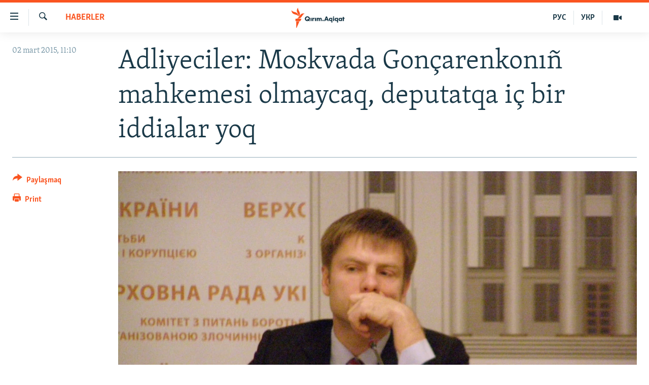

--- FILE ---
content_type: application/javascript; charset=utf-8
request_url: https://platform.twitter.com/embed/embed.ondemand.i18n.uk-js.f37d71e332853dd82113.js
body_size: 1677
content:
"use strict";(self.webpackChunkembed_iframe=self.webpackChunkembed_iframe||[]).push([[3142],{89911:(e,a,r)=>{var t=r(73653)._register("uk");function n(e,a,r,t,n){switch(m=(o=String(e).split("."))[0],f=!o[1],u=m.slice(-1),d=m.slice(-2),f&&1==u&&11!=d?"one":f&&u>=2&&u<=4&&(d<12||d>14)?"few":f&&0==u||f&&u>=5&&u<=9||f&&d>=11&&d<=14?"many":"other"){case"few":return a;case"many":return r;case"one":return t;default:return n}var o,m,f,u,d}t("e2dae334","Не знайдено"),t("ib52c63b",(function(e){return"Прочитати "+e.formattedCount+" відповід"+n(e.count,"і","ей","ь","і")})),t("ee2d941c","Читати далі в X"),t("h4884940","Дізнатися про поточні події в X"),t("a7fb9c0c","Читати"),t("d8708428","Переглянути профіль в X"),t("d4be10d8","Переглянути останній пост"),t("ifd14e5a","Востаннє змінено"),t("j54e1e6e","Це найновіша версія посту."),t("c79cb0e4","Відкрити цей пост в X"),t("jfbc3a86","Переглянути в X"),t("c42a1986","Дивитися в X"),t("d707d70e","Дивитися далі в X"),t("f01cd6ba","Дивитися ще в X"),t("fb85f798","Дивитися більше"),t("gda64931",(function(e){return"Дивитися відео з "+e.formattedNumVideos+" перегляд"+n(e.numVideos,"ами","ами","ом","у")+" в X"})),t("c7d0c936","Переглянути відповіді"),t("a316f872","Зображення"),t("hf33d238","Переглянути пост"),t("daa154a0","Цей медіафайл містить матеріали потенційно делікатного характеру."),t("fd2ac40a","Вбудоване відео"),t("he60f378","Дивитися відео в X"),t("eeb55174","Відомості про Рекламу в X і конфіденційність"),t("fea9464c","Читати повну розмову в X"),t("cbca8ff6","Вподобати пост"),t("a9b1c384","Відповісти на пост"),t("hee6b9ca","Поділитися постом"),t("c244ba0b",(function(e){return"Подобається. Цей пост сподобався "+e.formattedCount+" користувач"+n(e.count,"ам","ам","у","а")})),t("c1ab8b08","Переглянути актуальні відомості про COVID-19 в X"),t("adade5fe","Новини COVID-19"),t("d503542e","Відповісти на цей пост в X"),t("ab7c2dea","Відповісти"),t("i55ea7bc","Поширення"),t("a9d3434a","Копія посил."),t("ffb13f8a","Копіювати посилання на пост"),t("e3f4426c","Скопійовано!"),t("d7b80bd3",(function(e){return"Початок: "+e.date}));var o=r(51989);r(17338),r(16698),r(42863);var m=o._numberRound,f=o._numberFormatterFn,u=o._pluralGeneratorFn,d=o._dateToPartsFormatterFn,c=o._dateFormatterFn;o.a1312399199=f(["",,1,0,1,,,,3,,"","#,##0.###","-#,##0.###","-","",m(),"∞","NaN",{".":",",",":" ","%":"%","+":"+","-":"-",E:"Е","‰":"‰"},,{3:{one:"0 тис'.'",few:"0 тис'.'",many:"0 тис'.'",other:"0 тис'.'"},4:{one:"00 тис'.'",few:"00 тис'.'",many:"00 тис'.'",other:"00 тис'.'"},5:{one:"000 тис'.'",few:"000 тис'.'",many:"000 тис'.'",other:"000 тис'.'"},6:{one:"0 млн",few:"0 млн",many:"0 млн",other:"0 млн"},7:{one:"00 млн",few:"00 млн",many:"00 млн",other:"00 млн"},8:{one:"000 млн",few:"000 млн",many:"000 млн",other:"000 млн"},9:{one:"0 млрд",few:"0 млрд",many:"0 млрд",other:"0 млрд"},10:{one:"00 млрд",few:"00 млрд",many:"00 млрд",other:"00 млрд"},11:{one:"000 млрд",few:"000 млрд",many:"000 млрд",other:"000 млрд"},12:{one:"0 трлн",few:"0 трлн",many:"0 трлн",other:"0 трлн"},13:{one:"00 трлн",few:"00 трлн",many:"00 трлн",other:"00 трлн"},14:{one:"000 трлн",few:"000 трлн",many:"000 трлн",other:"000 трлн"},maxExponent:14}],o("uk").pluralGenerator({})),o.a1246587711=f(["",,1,0,0,,,,,,"","0","-0","-","",m(),"∞","NaN",{".":",",",":" ","%":"%","+":"+","-":"-",E:"Е","‰":"‰"}]),o.b10155915=f(["",,2,0,0,,,,,,"","00","-00","-","",m(),"∞","NaN",{".":",",",":" ","%":"%","+":"+","-":"-",E:"Е","‰":"‰"}]),o.a1393037451=f(["",,1,0,1,,,,3,,"","#,##0.###","-#,##0.###","-","",m("truncate"),"∞","NaN",{".":",",",":" ","%":"%","+":"+","-":"-",E:"Е","‰":"‰"},,{3:{one:"0 тис'.'",few:"0 тис'.'",many:"0 тис'.'",other:"0 тис'.'"},4:{one:"00 тис'.'",few:"00 тис'.'",many:"00 тис'.'",other:"00 тис'.'"},5:{one:"000 тис'.'",few:"000 тис'.'",many:"000 тис'.'",other:"000 тис'.'"},6:{one:"0 млн",few:"0 млн",many:"0 млн",other:"0 млн"},7:{one:"00 млн",few:"00 млн",many:"00 млн",other:"00 млн"},8:{one:"000 млн",few:"000 млн",many:"000 млн",other:"000 млн"},9:{one:"0 млрд",few:"0 млрд",many:"0 млрд",other:"0 млрд"},10:{one:"00 млрд",few:"00 млрд",many:"00 млрд",other:"00 млрд"},11:{one:"000 млрд",few:"000 млрд",many:"000 млрд",other:"000 млрд"},12:{one:"0 трлн",few:"0 трлн",many:"0 трлн",other:"0 трлн"},13:{one:"00 трлн",few:"00 трлн",many:"00 трлн",other:"00 трлн"},14:{one:"000 трлн",few:"000 трлн",many:"000 трлн",other:"000 трлн"},maxExponent:14}],o("uk").pluralGenerator({})),o.a2117641989=u((function(e){var a=String(e).split("."),r=a[0],t=!a[1],n=r.slice(-1),o=r.slice(-2);return t&&1==n&&11!=o?"one":t&&n>=2&&n<=4&&(o<12||o>14)?"few":t&&0==n||t&&n>=5&&n<=9||t&&o>=11&&o<=14?"many":"other"})),o.b446640554=d({1:o("uk").numberFormatter({raw:"0"})},{pattern:"d MMM y",timeSeparator:":",months:{M:{3:{1:"січ.",2:"лют.",3:"бер.",4:"квіт.",5:"трав.",6:"черв.",7:"лип.",8:"серп.",9:"вер.",10:"жовт.",11:"лист.",12:"груд."}}}}),o.a183864825=d({1:o("uk").numberFormatter({raw:"0"}),2:o("uk").numberFormatter({raw:"00"})},{pattern:"h:mm a",timeSeparator:":",dayPeriods:{am:"дп",pm:"пп"}}),o.a1921942274=d({1:o("uk").numberFormatter({raw:"0"}),2:o("uk").numberFormatter({raw:"00"})},{pattern:"d MMM, h:mm a",timeSeparator:":",months:{M:{3:{1:"січ.",2:"лют.",3:"бер.",4:"квіт.",5:"трав.",6:"черв.",7:"лип.",8:"серп.",9:"вер.",10:"жовт.",11:"лист.",12:"груд."}}},dayPeriods:{am:"дп",pm:"пп"}}),o.a304641823=c(o("uk").dateToPartsFormatter({skeleton:"yMMMd"})),o.b652295728=c(o("uk").dateToPartsFormatter({skeleton:"hm"})),o.b558107815=c(o("uk").dateToPartsFormatter({skeleton:"MMMdhm"})),t("f9e9679f",o.a1312399199),t("jade381b",o.a304641823),t("d725a289",o.b652295728),t("d58baa7f",o.a1393037451),t("fc209bb7",o.b558107815)}}]);